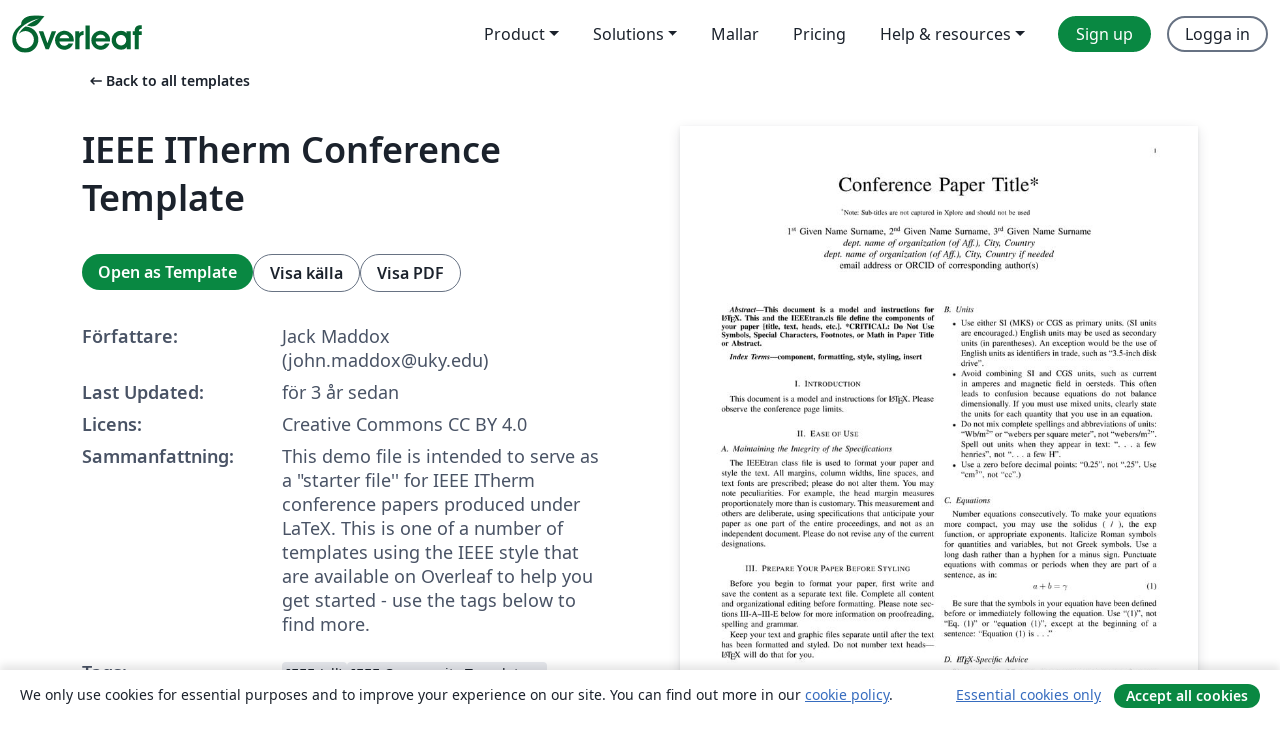

--- FILE ---
content_type: text/html; charset=utf-8
request_url: https://sv.overleaf.com/latex/templates/ieee-itherm-conference-template/gkpydmzcqfcs
body_size: 18192
content:
<!DOCTYPE html><html lang="sv"><head><title translate="no">IEEE ITherm Conference Template - Overleaf, Online-LaTeX-editor</title><meta name="twitter:title" content="IEEE ITherm Conference Template"><meta name="og:title" content="IEEE ITherm Conference Template"><meta name="description" content="This demo file is intended to serve as a &amp;quot;starter file&amp;#39;&amp;#39; for IEEE ITherm conference papers produced under LaTeX.

This is one of a number of templates using ..."><meta itemprop="description" content="This demo file is intended to serve as a &amp;quot;starter file&amp;#39;&amp;#39; for IEEE ITherm conference papers produced under LaTeX.

This is one of a number of templates using ..."><meta itemprop="image" content="https://writelatex.s3.amazonaws.com/published_ver/26149.jpeg?X-Amz-Expires=14400&amp;X-Amz-Date=20260116T023754Z&amp;X-Amz-Algorithm=AWS4-HMAC-SHA256&amp;X-Amz-Credential=AKIAWJBOALPNFPV7PVH5/20260116/us-east-1/s3/aws4_request&amp;X-Amz-SignedHeaders=host&amp;X-Amz-Signature=62ed1cef00d97684715a05b0f5aa8af0154e07cdbac8ba7669fa4cac5f1d2929"><meta name="image" content="https://writelatex.s3.amazonaws.com/published_ver/26149.jpeg?X-Amz-Expires=14400&amp;X-Amz-Date=20260116T023754Z&amp;X-Amz-Algorithm=AWS4-HMAC-SHA256&amp;X-Amz-Credential=AKIAWJBOALPNFPV7PVH5/20260116/us-east-1/s3/aws4_request&amp;X-Amz-SignedHeaders=host&amp;X-Amz-Signature=62ed1cef00d97684715a05b0f5aa8af0154e07cdbac8ba7669fa4cac5f1d2929"><meta itemprop="name" content="Overleaf, the Online LaTeX Editor"><meta name="twitter:card" content="summary"><meta name="twitter:site" content="@overleaf"><meta name="twitter:description" content="En online-LaTeX-editor som är enkel att använda. Samarbeta i realtid, utan installation, med versionshantering, hundratals LaTeX-mallar, med mera."><meta name="twitter:image" content="https://cdn.overleaf.com/img/ol-brand/overleaf_og_logo.png"><meta property="fb:app_id" content="400474170024644"><meta property="og:description" content="En online-LaTeX-editor som är enkel att använda. Samarbeta i realtid, utan installation, med versionshantering, hundratals LaTeX-mallar, med mera."><meta property="og:image" content="https://cdn.overleaf.com/img/ol-brand/overleaf_og_logo.png"><meta property="og:type" content="website"><meta name="viewport" content="width=device-width, initial-scale=1.0, user-scalable=yes"><link rel="icon" sizes="32x32" href="https://cdn.overleaf.com/favicon-32x32.png"><link rel="icon" sizes="16x16" href="https://cdn.overleaf.com/favicon-16x16.png"><link rel="icon" href="https://cdn.overleaf.com/favicon.svg" type="image/svg+xml"><link rel="apple-touch-icon" href="https://cdn.overleaf.com/apple-touch-icon.png"><link rel="mask-icon" href="https://cdn.overleaf.com/mask-favicon.svg" color="#046530"><link rel="canonical" href="https://sv.overleaf.com/latex/templates/ieee-itherm-conference-template/gkpydmzcqfcs"><link rel="manifest" href="https://cdn.overleaf.com/web.sitemanifest"><link rel="stylesheet" href="https://cdn.overleaf.com/stylesheets/main-style-1e1240906c4514317abe.css" id="main-stylesheet"><link rel="alternate" href="https://www.overleaf.com/latex/templates/ieee-itherm-conference-template/gkpydmzcqfcs" hreflang="en"><link rel="alternate" href="https://cs.overleaf.com/latex/templates/ieee-itherm-conference-template/gkpydmzcqfcs" hreflang="cs"><link rel="alternate" href="https://es.overleaf.com/latex/templates/ieee-itherm-conference-template/gkpydmzcqfcs" hreflang="es"><link rel="alternate" href="https://pt.overleaf.com/latex/templates/ieee-itherm-conference-template/gkpydmzcqfcs" hreflang="pt"><link rel="alternate" href="https://fr.overleaf.com/latex/templates/ieee-itherm-conference-template/gkpydmzcqfcs" hreflang="fr"><link rel="alternate" href="https://de.overleaf.com/latex/templates/ieee-itherm-conference-template/gkpydmzcqfcs" hreflang="de"><link rel="alternate" href="https://sv.overleaf.com/latex/templates/ieee-itherm-conference-template/gkpydmzcqfcs" hreflang="sv"><link rel="alternate" href="https://tr.overleaf.com/latex/templates/ieee-itherm-conference-template/gkpydmzcqfcs" hreflang="tr"><link rel="alternate" href="https://it.overleaf.com/latex/templates/ieee-itherm-conference-template/gkpydmzcqfcs" hreflang="it"><link rel="alternate" href="https://cn.overleaf.com/latex/templates/ieee-itherm-conference-template/gkpydmzcqfcs" hreflang="zh-CN"><link rel="alternate" href="https://no.overleaf.com/latex/templates/ieee-itherm-conference-template/gkpydmzcqfcs" hreflang="no"><link rel="alternate" href="https://ru.overleaf.com/latex/templates/ieee-itherm-conference-template/gkpydmzcqfcs" hreflang="ru"><link rel="alternate" href="https://da.overleaf.com/latex/templates/ieee-itherm-conference-template/gkpydmzcqfcs" hreflang="da"><link rel="alternate" href="https://ko.overleaf.com/latex/templates/ieee-itherm-conference-template/gkpydmzcqfcs" hreflang="ko"><link rel="alternate" href="https://ja.overleaf.com/latex/templates/ieee-itherm-conference-template/gkpydmzcqfcs" hreflang="ja"><link rel="preload" href="https://cdn.overleaf.com/js/sv-json-fb646902ed2ff8b9cba7.js" as="script" nonce="IiA3v6j8T7RilYPdyrvmPA=="><script type="text/javascript" nonce="IiA3v6j8T7RilYPdyrvmPA==" id="ga-loader" data-ga-token="UA-112092690-1" data-ga-token-v4="G-RV4YBCCCWJ" data-cookie-domain=".overleaf.com" data-session-analytics-id="b10e0c36-15b9-4177-9fce-d9679098d9f3">var gaSettings = document.querySelector('#ga-loader').dataset;
var gaid = gaSettings.gaTokenV4;
var gaToken = gaSettings.gaToken;
var cookieDomain = gaSettings.cookieDomain;
var sessionAnalyticsId = gaSettings.sessionAnalyticsId;
if(gaid) {
    var additionalGaConfig = sessionAnalyticsId ? { 'user_id': sessionAnalyticsId } : {};
    window.dataLayer = window.dataLayer || [];
    function gtag(){
        dataLayer.push(arguments);
    }
    gtag('js', new Date());
    gtag('config', gaid, { 'anonymize_ip': true, ...additionalGaConfig });
}
if (gaToken) {
    window.ga = window.ga || function () {
        (window.ga.q = window.ga.q || []).push(arguments);
    }, window.ga.l = 1 * new Date();
}
var loadGA = window.olLoadGA = function() {
    if (gaid) {
        var s = document.createElement('script');
        s.setAttribute('async', 'async');
        s.setAttribute('src', 'https://www.googletagmanager.com/gtag/js?id=' + gaid);
        document.querySelector('head').append(s);
    } 
    if (gaToken) {
        (function(i,s,o,g,r,a,m){i['GoogleAnalyticsObject']=r;i[r]=i[r]||function(){
        (i[r].q=i[r].q||[]).push(arguments)},i[r].l=1*new Date();a=s.createElement(o),
        m=s.getElementsByTagName(o)[0];a.async=1;a.src=g;m.parentNode.insertBefore(a,m)
        })(window,document,'script','//www.google-analytics.com/analytics.js','ga');
        ga('create', gaToken, cookieDomain.replace(/^\./, ""));
        ga('set', 'anonymizeIp', true);
        if (sessionAnalyticsId) {
            ga('set', 'userId', sessionAnalyticsId);
        }
        ga('send', 'pageview');
    }
};
// Check if consent given (features/cookie-banner)
var oaCookie = document.cookie.split('; ').find(function(cookie) {
    return cookie.startsWith('oa=');
});
if(oaCookie) {
    var oaCookieValue = oaCookie.split('=')[1];
    if(oaCookieValue === '1') {
        loadGA();
    }
}
</script><meta name="ol-csrfToken" content="TLXlqxZv-BAZZnynhvwNEa8-IV_Dj06ZibVg"><meta name="ol-baseAssetPath" content="https://cdn.overleaf.com/"><meta name="ol-mathJaxPath" content="/js/libs/mathjax-3.2.2/es5/tex-svg-full.js"><meta name="ol-dictionariesRoot" content="/js/dictionaries/0.0.3/"><meta name="ol-usersEmail" content=""><meta name="ol-ab" data-type="json" content="{}"><meta name="ol-user_id"><meta name="ol-i18n" data-type="json" content="{&quot;currentLangCode&quot;:&quot;sv&quot;}"><meta name="ol-ExposedSettings" data-type="json" content="{&quot;isOverleaf&quot;:true,&quot;appName&quot;:&quot;Overleaf&quot;,&quot;adminEmail&quot;:&quot;support@overleaf.com&quot;,&quot;dropboxAppName&quot;:&quot;Overleaf&quot;,&quot;ieeeBrandId&quot;:15,&quot;hasAffiliationsFeature&quot;:true,&quot;hasSamlFeature&quot;:true,&quot;samlInitPath&quot;:&quot;/saml/ukamf/init&quot;,&quot;hasLinkUrlFeature&quot;:true,&quot;hasLinkedProjectFileFeature&quot;:true,&quot;hasLinkedProjectOutputFileFeature&quot;:true,&quot;siteUrl&quot;:&quot;https://www.overleaf.com&quot;,&quot;emailConfirmationDisabled&quot;:false,&quot;maxEntitiesPerProject&quot;:2000,&quot;maxUploadSize&quot;:52428800,&quot;projectUploadTimeout&quot;:120000,&quot;recaptchaSiteKey&quot;:&quot;6LebiTwUAAAAAMuPyjA4pDA4jxPxPe2K9_ndL74Q&quot;,&quot;recaptchaDisabled&quot;:{&quot;invite&quot;:true,&quot;login&quot;:false,&quot;passwordReset&quot;:false,&quot;register&quot;:false,&quot;addEmail&quot;:false},&quot;textExtensions&quot;:[&quot;tex&quot;,&quot;latex&quot;,&quot;sty&quot;,&quot;cls&quot;,&quot;bst&quot;,&quot;bib&quot;,&quot;bibtex&quot;,&quot;txt&quot;,&quot;tikz&quot;,&quot;mtx&quot;,&quot;rtex&quot;,&quot;md&quot;,&quot;asy&quot;,&quot;lbx&quot;,&quot;bbx&quot;,&quot;cbx&quot;,&quot;m&quot;,&quot;lco&quot;,&quot;dtx&quot;,&quot;ins&quot;,&quot;ist&quot;,&quot;def&quot;,&quot;clo&quot;,&quot;ldf&quot;,&quot;rmd&quot;,&quot;lua&quot;,&quot;gv&quot;,&quot;mf&quot;,&quot;yml&quot;,&quot;yaml&quot;,&quot;lhs&quot;,&quot;mk&quot;,&quot;xmpdata&quot;,&quot;cfg&quot;,&quot;rnw&quot;,&quot;ltx&quot;,&quot;inc&quot;],&quot;editableFilenames&quot;:[&quot;latexmkrc&quot;,&quot;.latexmkrc&quot;,&quot;makefile&quot;,&quot;gnumakefile&quot;],&quot;validRootDocExtensions&quot;:[&quot;tex&quot;,&quot;Rtex&quot;,&quot;ltx&quot;,&quot;Rnw&quot;],&quot;fileIgnorePattern&quot;:&quot;**/{{__MACOSX,.git,.texpadtmp,.R}{,/**},.!(latexmkrc),*.{dvi,aux,log,toc,out,pdfsync,synctex,synctex(busy),fdb_latexmk,fls,nlo,ind,glo,gls,glg,bbl,blg,doc,docx,gz,swp}}&quot;,&quot;sentryAllowedOriginRegex&quot;:&quot;^(https://[a-z]+\\\\.overleaf.com|https://cdn.overleaf.com|https://compiles.overleafusercontent.com)/&quot;,&quot;sentryDsn&quot;:&quot;https://4f0989f11cb54142a5c3d98b421b930a@app.getsentry.com/34706&quot;,&quot;sentryEnvironment&quot;:&quot;production&quot;,&quot;sentryRelease&quot;:&quot;591c34f8f153ec6e4cecc6336360c527863b7693&quot;,&quot;hotjarId&quot;:&quot;5148484&quot;,&quot;hotjarVersion&quot;:&quot;6&quot;,&quot;enableSubscriptions&quot;:true,&quot;gaToken&quot;:&quot;UA-112092690-1&quot;,&quot;gaTokenV4&quot;:&quot;G-RV4YBCCCWJ&quot;,&quot;propensityId&quot;:&quot;propensity-001384&quot;,&quot;cookieDomain&quot;:&quot;.overleaf.com&quot;,&quot;templateLinks&quot;:[{&quot;name&quot;:&quot;Journal articles&quot;,&quot;url&quot;:&quot;/gallery/tagged/academic-journal&quot;,&quot;trackingKey&quot;:&quot;academic-journal&quot;},{&quot;name&quot;:&quot;Books&quot;,&quot;url&quot;:&quot;/gallery/tagged/book&quot;,&quot;trackingKey&quot;:&quot;book&quot;},{&quot;name&quot;:&quot;Formal letters&quot;,&quot;url&quot;:&quot;/gallery/tagged/formal-letter&quot;,&quot;trackingKey&quot;:&quot;formal-letter&quot;},{&quot;name&quot;:&quot;Assignments&quot;,&quot;url&quot;:&quot;/gallery/tagged/homework&quot;,&quot;trackingKey&quot;:&quot;homework-assignment&quot;},{&quot;name&quot;:&quot;Posters&quot;,&quot;url&quot;:&quot;/gallery/tagged/poster&quot;,&quot;trackingKey&quot;:&quot;poster&quot;},{&quot;name&quot;:&quot;Presentations&quot;,&quot;url&quot;:&quot;/gallery/tagged/presentation&quot;,&quot;trackingKey&quot;:&quot;presentation&quot;},{&quot;name&quot;:&quot;Reports&quot;,&quot;url&quot;:&quot;/gallery/tagged/report&quot;,&quot;trackingKey&quot;:&quot;lab-report&quot;},{&quot;name&quot;:&quot;CVs and résumés&quot;,&quot;url&quot;:&quot;/gallery/tagged/cv&quot;,&quot;trackingKey&quot;:&quot;cv&quot;},{&quot;name&quot;:&quot;Theses&quot;,&quot;url&quot;:&quot;/gallery/tagged/thesis&quot;,&quot;trackingKey&quot;:&quot;thesis&quot;},{&quot;name&quot;:&quot;view_all&quot;,&quot;url&quot;:&quot;/latex/templates&quot;,&quot;trackingKey&quot;:&quot;view-all&quot;}],&quot;labsEnabled&quot;:true,&quot;wikiEnabled&quot;:true,&quot;templatesEnabled&quot;:true,&quot;cioWriteKey&quot;:&quot;2530db5896ec00db632a&quot;,&quot;cioSiteId&quot;:&quot;6420c27bb72163938e7d&quot;,&quot;linkedInInsightsPartnerId&quot;:&quot;7472905&quot;}"><meta name="ol-splitTestVariants" data-type="json" content="{&quot;hotjar-marketing&quot;:&quot;default&quot;}"><meta name="ol-splitTestInfo" data-type="json" content="{&quot;hotjar-marketing&quot;:{&quot;phase&quot;:&quot;release&quot;,&quot;badgeInfo&quot;:{&quot;tooltipText&quot;:&quot;&quot;,&quot;url&quot;:&quot;&quot;}}}"><meta name="ol-algolia" data-type="json" content="{&quot;appId&quot;:&quot;SK53GL4JLY&quot;,&quot;apiKey&quot;:&quot;9ac63d917afab223adbd2cd09ad0eb17&quot;,&quot;indexes&quot;:{&quot;wiki&quot;:&quot;learn-wiki&quot;,&quot;gallery&quot;:&quot;gallery-production&quot;}}"><meta name="ol-isManagedAccount" data-type="boolean"><meta name="ol-shouldLoadHotjar" data-type="boolean"></head><body class="website-redesign" data-theme="default"><a class="skip-to-content" href="#main-content">Skip to content</a><nav class="navbar navbar-default navbar-main navbar-expand-lg website-redesign-navbar" aria-label="Primary"><div class="container-fluid navbar-container"><div class="navbar-header"><a class="navbar-brand" href="/" aria-label="Overleaf"><div class="navbar-logo"></div></a></div><button class="navbar-toggler collapsed" id="navbar-toggle-btn" type="button" data-bs-toggle="collapse" data-bs-target="#navbar-main-collapse" aria-controls="navbar-main-collapse" aria-expanded="false" aria-label="Toggle Navigation"><span class="material-symbols" aria-hidden="true" translate="no">menu</span></button><div class="navbar-collapse collapse" id="navbar-main-collapse"><ul class="nav navbar-nav navbar-right ms-auto" role="menubar"><!-- loop over header_extras--><li class="dropdown subdued" role="none"><button class="dropdown-toggle" aria-haspopup="true" aria-expanded="false" data-bs-toggle="dropdown" role="menuitem" event-tracking="menu-expand" event-tracking-mb="true" event-tracking-trigger="click" event-segmentation="{&quot;item&quot;:&quot;product&quot;,&quot;location&quot;:&quot;top-menu&quot;}">Product</button><ul class="dropdown-menu dropdown-menu-end" role="menu"><li role="none"><a class="dropdown-item" role="menuitem" href="/about/features-overview" event-tracking="menu-click" event-tracking-mb="true" event-tracking-trigger="click" event-segmentation='{"item":"premium-features","location":"top-menu"}'>Funktioner</a></li><li role="none"><a class="dropdown-item" role="menuitem" href="/about/ai-features" event-tracking="menu-click" event-tracking-mb="true" event-tracking-trigger="click" event-segmentation='{"item":"ai-features","location":"top-menu"}'>AI</a></li></ul></li><li class="dropdown subdued" role="none"><button class="dropdown-toggle" aria-haspopup="true" aria-expanded="false" data-bs-toggle="dropdown" role="menuitem" event-tracking="menu-expand" event-tracking-mb="true" event-tracking-trigger="click" event-segmentation="{&quot;item&quot;:&quot;solutions&quot;,&quot;location&quot;:&quot;top-menu&quot;}">Solutions</button><ul class="dropdown-menu dropdown-menu-end" role="menu"><li role="none"><a class="dropdown-item" role="menuitem" href="/for/enterprises" event-tracking="menu-click" event-tracking-mb="true" event-tracking-trigger="click" event-segmentation='{"item":"enterprises","location":"top-menu"}'>For business</a></li><li role="none"><a class="dropdown-item" role="menuitem" href="/for/universities" event-tracking="menu-click" event-tracking-mb="true" event-tracking-trigger="click" event-segmentation='{"item":"universities","location":"top-menu"}'>For universities</a></li><li role="none"><a class="dropdown-item" role="menuitem" href="/for/government" event-tracking="menu-click" event-tracking-mb="true" event-tracking-trigger="click" event-segmentation='{"item":"government","location":"top-menu"}'>For government</a></li><li role="none"><a class="dropdown-item" role="menuitem" href="/for/publishers" event-tracking="menu-click" event-tracking-mb="true" event-tracking-trigger="click" event-segmentation='{"item":"publishers","location":"top-menu"}'>For publishers</a></li><li role="none"><a class="dropdown-item" role="menuitem" href="/about/customer-stories" event-tracking="menu-click" event-tracking-mb="true" event-tracking-trigger="click" event-segmentation='{"item":"customer-stories","location":"top-menu"}'>Customer stories</a></li></ul></li><li class="subdued" role="none"><a class="nav-link subdued" role="menuitem" href="/latex/templates" event-tracking="menu-click" event-tracking-mb="true" event-tracking-trigger="click" event-segmentation='{"item":"templates","location":"top-menu"}'>Mallar</a></li><li class="subdued" role="none"><a class="nav-link subdued" role="menuitem" href="/user/subscription/plans" event-tracking="menu-click" event-tracking-mb="true" event-tracking-trigger="click" event-segmentation='{"item":"pricing","location":"top-menu"}'>Pricing</a></li><li class="dropdown subdued nav-item-help" role="none"><button class="dropdown-toggle" aria-haspopup="true" aria-expanded="false" data-bs-toggle="dropdown" role="menuitem" event-tracking="menu-expand" event-tracking-mb="true" event-tracking-trigger="click" event-segmentation="{&quot;item&quot;:&quot;help-and-resources&quot;,&quot;location&quot;:&quot;top-menu&quot;}">Help & resources</button><ul class="dropdown-menu dropdown-menu-end" role="menu"><li role="none"><a class="dropdown-item" role="menuitem" href="/learn" event-tracking="menu-click" event-tracking-mb="true" event-tracking-trigger="click" event-segmentation='{"item":"learn","location":"top-menu"}'>Dokumentation</a></li><li role="none"><a class="dropdown-item" role="menuitem" href="/for/community/resources" event-tracking="menu-click" event-tracking-mb="true" event-tracking-trigger="click" event-segmentation='{"item":"help-guides","location":"top-menu"}'>Help guides</a></li><li role="none"><a class="dropdown-item" role="menuitem" href="/about/why-latex" event-tracking="menu-click" event-tracking-mb="true" event-tracking-trigger="click" event-segmentation='{"item":"why-latex","location":"top-menu"}'>Why LaTeX?</a></li><li role="none"><a class="dropdown-item" role="menuitem" href="/blog" event-tracking="menu-click" event-tracking-mb="true" event-tracking-trigger="click" event-segmentation='{"item":"blog","location":"top-menu"}'>Blogg</a></li><li role="none"><a class="dropdown-item" role="menuitem" data-ol-open-contact-form-modal="contact-us" data-bs-target="#contactUsModal" href data-bs-toggle="modal" event-tracking="menu-click" event-tracking-mb="true" event-tracking-trigger="click" event-segmentation='{"item":"contact","location":"top-menu"}'><span>Kontakta oss</span></a></li></ul></li><!-- logged out--><!-- register link--><li class="primary" role="none"><a class="nav-link" role="menuitem" href="/register" event-tracking="menu-click" event-tracking-action="clicked" event-tracking-trigger="click" event-tracking-mb="true" event-segmentation='{"page":"/latex/templates/ieee-itherm-conference-template/gkpydmzcqfcs","item":"register","location":"top-menu"}'>Sign up</a></li><!-- login link--><li role="none"><a class="nav-link" role="menuitem" href="/login" event-tracking="menu-click" event-tracking-action="clicked" event-tracking-trigger="click" event-tracking-mb="true" event-segmentation='{"page":"/latex/templates/ieee-itherm-conference-template/gkpydmzcqfcs","item":"login","location":"top-menu"}'>Logga in</a></li><!-- projects link and account menu--></ul></div></div></nav><main class="gallery content content-page" id="main-content"><div class="container"><div class="row previous-page-link-container"><div class="col-lg-6"><a class="previous-page-link" href="/latex/templates"><span class="material-symbols material-symbols-rounded" aria-hidden="true" translate="no">arrow_left_alt</span>Back to all templates</a></div></div><div class="row"><div class="col-md-6 template-item-left-section"><div class="row"><div class="col-md-12"><div class="gallery-item-title"><h1 class="h2">IEEE ITherm Conference Template</h1></div></div></div><div class="row cta-links-container"><div class="col-md-12 cta-links"><a class="btn btn-primary cta-link" href="/project/new/template/26149?id=111694889&amp;latexEngine=pdflatex&amp;mainFile=main.tex&amp;templateName=IEEE+ITherm+Conference+Template&amp;texImage=texlive-full%3A2025.1" event-tracking-mb="true" event-tracking="gallery-open-template" event-tracking-trigger="click">Open as Template</a><button class="btn btn-secondary cta-link" data-bs-toggle="modal" data-bs-target="#modalViewSource" event-tracking-mb="true" event-tracking="gallery-view-source" event-tracking-trigger="click">Visa källa</button><a class="btn btn-secondary cta-link" href="/latex/templates/ieee-itherm-conference-template/gkpydmzcqfcs.pdf" target="_blank" event-tracking-mb="true" event-tracking="gallery-download-pdf" event-tracking-trigger="click">Visa PDF</a></div></div><div class="template-details-container"><div class="template-detail"><div><b>Författare:</b></div><div>Jack Maddox (john.maddox@uky.edu)</div></div><div class="template-detail"><div><b>Last Updated:</b></div><div><span data-bs-toggle="tooltip" data-bs-placement="bottom" data-timestamp-for-title="1665432493">för 3 år sedan</span></div></div><div class="template-detail"><div><b>Licens:</b></div><div>Creative Commons CC BY 4.0</div></div><div class="template-detail"><div><b>Sammanfattning:</b></div><div class="gallery-abstract" data-ol-mathjax>This demo file is intended to serve as a "starter file'' for IEEE ITherm conference papers produced under LaTeX.

This is one of a number of templates using the IEEE style that are available on Overleaf to help you get started - use the tags below to find more.</div></div><div class="template-detail tags"><div><b>Tags:</b></div><div><div class="badge-link-list"><a class="badge-link badge-link-light" href="/gallery/tagged/ieee"><span class="badge text-dark bg-light"><span class="badge-content" data-badge-tooltip data-bs-placement="bottom" data-bs-title="IEEE (all)">IEEE (all)</span></span></a><a class="badge-link badge-link-light" href="/gallery/tagged/ieee-community"><span class="badge text-dark bg-light"><span class="badge-content" data-badge-tooltip data-bs-placement="bottom" data-bs-title="IEEE Community Templates and Examples">IEEE Community Templates and Examples</span></span></a></div></div></div></div></div><div class="col-md-6 template-item-right-section"><div class="entry"><div class="row"><div class="col-md-12"><div class="gallery-large-pdf-preview"><img src="https://writelatex.s3.amazonaws.com/published_ver/26149.jpeg?X-Amz-Expires=14400&amp;X-Amz-Date=20260116T023754Z&amp;X-Amz-Algorithm=AWS4-HMAC-SHA256&amp;X-Amz-Credential=AKIAWJBOALPNFPV7PVH5/20260116/us-east-1/s3/aws4_request&amp;X-Amz-SignedHeaders=host&amp;X-Amz-Signature=62ed1cef00d97684715a05b0f5aa8af0154e07cdbac8ba7669fa4cac5f1d2929" alt="IEEE ITherm Conference Template"></div></div></div></div></div></div><div class="row section-row"><div class="col-md-12"><div class="begin-now-card"><div class="card card-pattern"><div class="card-body"><p class="dm-mono"><span class="font-size-display-xs"><span class="text-purple-bright">\begin</span><wbr><span class="text-green-bright">{</span><span>now</span><span class="text-green-bright">}</span></span></p><p>Discover why over 20 million people worldwide trust Overleaf with their work.</p><p class="card-links"><a class="btn btn-primary card-link" href="/register">Sign up for free</a><a class="btn card-link btn-secondary" href="/user/subscription/plans">Explore all plans</a></p></div></div></div></div></div></div></main><div class="modal fade" id="modalViewSource" tabindex="-1" role="dialog" aria-labelledby="modalViewSourceTitle" aria-hidden="true"><div class="modal-dialog" role="document"><div class="modal-content"><div class="modal-header"><h3 class="modal-title" id="modalViewSourceTitle">Källfiler</h3><button class="btn-close" type="button" data-bs-dismiss="modal" aria-label="Close"></button></div><div class="modal-body"><pre><code>\documentclass[journal]{IEEEtran} % use the `journal` option for ITherm conference style
\IEEEoverridecommandlockouts
% The preceding line is only needed to identify funding in the first footnote. If that is unneeded, please comment it out.
\usepackage{cite}
\usepackage{amsmath,amssymb,amsfonts}
\usepackage{algorithmic}
\usepackage{graphicx}
\usepackage{textcomp}
\usepackage{xcolor}
\def\BibTeX{{\rm B\kern-.05em{\sc i\kern-.025em b}\kern-.08em
    T\kern-.1667em\lower.7ex\hbox{E}\kern-.125emX}}
\begin{document}

\title{Conference Paper Title*\\
% delete or comment-out the following line before submission
{\footnotesize \textsuperscript{*}Note: Sub-titles are not captured in Xplore and should not be used}
\thanks{Identify applicable funding agency here. If none, delete this.}
}

\author{%%%% author names
    \IEEEauthorblockN{1\textsuperscript{st} Given Name Surname}% first author
    , \IEEEauthorblockN{2\textsuperscript{nd} Given Name Surname}% delete this line if not needed
    , \IEEEauthorblockN{3\textsuperscript{rd} Given Name Surname}% delete this line if not needed
    % duplicate the line above as many times as needed to list all authors
    \\%%%% author affiliations
    \IEEEauthorblockA{\textit{dept. name of organization (of Aff.), City, Country}}\\% first affiliation
    \IEEEauthorblockA{\textit{dept. name of organization (of Aff.), City, Country if needed}}\\% delete this line if not needed
    % duplicate the line above as many times as needed to list all affiliations
    %%%% corresponding author contact details
    \IEEEauthorblockA{email address or ORCID of corresponding author(s)}
}

\maketitle

\begin{abstract}
    This document is a model and instructions for \LaTeX.
    This and the IEEEtran.cls file define the components of your paper [title, text, heads, etc.]. *CRITICAL: Do Not Use Symbols, Special Characters, Footnotes,
    or Math in Paper Title or Abstract.
\end{abstract}

\begin{IEEEkeywords}
    component, formatting, style, styling, insert
\end{IEEEkeywords}

\section{Introduction}
This document is a model and instructions for \LaTeX.
Please observe the conference page limits.

\section{Ease of Use}

\subsection{Maintaining the Integrity of the Specifications}

The IEEEtran class file is used to format your paper and style the text. All margins,
column widths, line spaces, and text fonts are prescribed; please do not
alter them. You may note peculiarities. For example, the head margin
measures proportionately more than is customary. This measurement
and others are deliberate, using specifications that anticipate your paper
as one part of the entire proceedings, and not as an independent document.
Please do not revise any of the current designations.

\section{Prepare Your Paper Before Styling}
Before you begin to format your paper, first write and save the content as a
separate text file. Complete all content and organizational editing before
formatting. Please note sections \ref{AA}--\ref{SCM} below for more information on
proofreading, spelling and grammar.

Keep your text and graphic files separate until after the text has been
formatted and styled. Do not number text heads---{\LaTeX} will do that
for you.

\subsection{Abbreviations and Acronyms}\label{AA}
Define abbreviations and acronyms the first time they are used in the text,
even after they have been defined in the abstract. Abbreviations such as
IEEE, SI, MKS, CGS, ac, dc, and rms do not have to be defined. Do not use
abbreviations in the title or heads unless they are unavoidable.

\subsection{Units}
\begin{itemize}
    \item Use either SI (MKS) or CGS as primary units. (SI units are encouraged.) English units may be used as secondary units (in parentheses). An exception would be the use of English units as identifiers in trade, such as ``3.5-inch disk drive''.
    \item Avoid combining SI and CGS units, such as current in amperes and magnetic field in oersteds. This often leads to confusion because equations do not balance dimensionally. If you must use mixed units, clearly state the units for each quantity that you use in an equation.
    \item Do not mix complete spellings and abbreviations of units: ``Wb/m\textsuperscript{2}'' or ``webers per square meter'', not ``webers/m\textsuperscript{2}''. Spell out units when they appear in text: ``. . . a few henries'', not ``. . . a few H''.
    \item Use a zero before decimal points: ``0.25'', not ``.25''. Use ``cm\textsuperscript{3}'', not ``cc''.)
\end{itemize}

\subsection{Equations}
Number equations consecutively. To make your
equations more compact, you may use the solidus (~/~), the exp function, or
appropriate exponents. Italicize Roman symbols for quantities and variables,
but not Greek symbols. Use a long dash rather than a hyphen for a minus
sign. Punctuate equations with commas or periods when they are part of a
sentence, as in:
\begin{equation}
    a+b=\gamma\label{eq}
\end{equation}

Be sure that the
symbols in your equation have been defined before or immediately following
the equation. Use ``\eqref{eq}'', not ``Eq.~\eqref{eq}'' or ``equation \eqref{eq}'', except at
the beginning of a sentence: ``Equation \eqref{eq} is . . .''

\subsection{\LaTeX-Specific Advice}

Please use ``soft'' (e.g., \verb|\eqref{Eq}|) cross references instead
of ``hard'' references (e.g., \verb|(1)|). That will make it possible
to combine sections, add equations, or change the order of figures or
citations without having to go through the file line by line.

Please don't use the \verb|{eqnarray}| equation environment. Use
\verb|{align}| or \verb|{IEEEeqnarray}| instead. The \verb|{eqnarray}|
environment leaves unsightly spaces around relation symbols.

Please note that the \verb|{subequations}| environment in {\LaTeX}
will increment the main equation counter even when there are no
equation numbers displayed. If you forget that, you might write an
article in which the equation numbers skip from (17) to (20), causing
the copy editors to wonder if you've discovered a new method of
counting.

    {\BibTeX} does not work by magic. It doesn't get the bibliographic
data from thin air but from .bib files. If you use {\BibTeX} to produce a
bibliography you must send the .bib files.

    {\LaTeX} can't read your mind. If you assign the same label to a
subsubsection and a table, you might find that Table I has been cross
referenced as Table IV-B3.

{\LaTeX} does not have precognitive abilities. If you put a
\verb|\label| command before the command that updates the counter it's
supposed to be using, the label will pick up the last counter to be
cross referenced instead. In particular, a \verb|\label| command
should not go before the caption of a figure or a table.

Do not use \verb|\nonumber| inside the \verb|{array}| environment. It
will not stop equation numbers inside \verb|{array}| (there won't be
any anyway) and it might stop a wanted equation number in the
surrounding equation.

\subsection{Some Common Mistakes}\label{SCM}
\begin{itemize}
    \item The word ``data'' is plural, not singular.
    \item The subscript for the permeability of vacuum $\mu_{0}$, and other common scientific constants, is zero with subscript formatting, not a lowercase letter ``o''.
    \item In American English, commas, semicolons, periods, question and exclamation marks are located within quotation marks only when a complete thought or name is cited, such as a title or full quotation. When quotation marks are used, instead of a bold or italic typeface, to highlight a word or phrase, punctuation should appear outside of the quotation marks. A parenthetical phrase or statement at the end of a sentence is punctuated outside of the closing parenthesis (like this). (A parenthetical sentence is punctuated within the parentheses.)
    \item A graph within a graph is an ``inset'', not an ``insert''. The word alternatively is preferred to the word ``alternately'' (unless you really mean something that alternates).
    \item Do not use the word ``essentially'' to mean ``approximately'' or ``effectively''.
    \item In your paper title, if the words ``that uses'' can accurately replace the word ``using'', capitalize the ``u''; if not, keep using lower-cased.
    \item Be aware of the different meanings of the homophones ``affect'' and ``effect'', ``complement'' and ``compliment'', ``discreet'' and ``discrete'', ``principal'' and ``principle''.
    \item Do not confuse ``imply'' and ``infer''.
    \item The prefix ``non'' is not a word; it should be joined to the word it modifies, usually without a hyphen.
    \item There is no period after the ``et'' in the Latin abbreviation ``et al.''.
    \item The abbreviation ``i.e.'' means ``that is'', and the abbreviation ``e.g.'' means ``for example''.
\end{itemize}
An excellent style manual for science writers is \cite{b7}.

\subsection{Authors and Affiliations}
\textbf{The class file is designed for, but not limited to, six authors.} A
minimum of one author is required for all conference articles. Author names
should be listed starting from left to right and then moving down to the
next line. This is the author sequence that will be used in future citations
and by indexing services. Names should not be listed in columns nor group by
affiliation. Please keep your affiliations as succinct as possible (for
example, do not differentiate among departments of the same organization).

\subsection{Identify the Headings}
Headings, or heads, are organizational devices that guide the reader through
your paper. There are two types: component heads and text heads.

Component heads identify the different components of your paper and are not
topically subordinate to each other. Examples include Acknowledgments and
References and, for these, the correct style to use is ``Heading 5''. Use
``figure caption'' for your Figure captions, and ``table head'' for your
table title. Run-in heads, such as ``Abstract'', will require you to apply a
style (in this case, italic) in addition to the style provided by the drop
down menu to differentiate the head from the text.

Text heads organize the topics on a relational, hierarchical basis. For
example, the paper title is the primary text head because all subsequent
material relates and elaborates on this one topic. If there are two or more
sub-topics, the next level head (uppercase Roman numerals) should be used
and, conversely, if there are not at least two sub-topics, then no subheads
should be introduced.

\subsection{Figures and Tables}
\paragraph{Positioning Figures and Tables} Place figures and tables at the top and
bottom of columns. Avoid placing them in the middle of columns. Large
figures and tables may span across both columns. Figure captions should be
below the figures; table heads should appear above the tables. Insert
figures and tables after they are cited in the text. Use the abbreviation
``Fig.~\ref{fig}'', even at the beginning of a sentence.

\begin{table}[htbp]
    \caption{Table Type Styles}
    \begin{center}
        \begin{tabular}{|c|c|c|c|}
            \hline
            \textbf{Table} &amp; \multicolumn{3}{|c|}{\textbf{Table Column Head}}                                                         \\
            \cline{2-4}
            \textbf{Head}  &amp; \textbf{\textit{Table column subhead}}           &amp; \textbf{\textit{Subhead}} &amp; \textbf{\textit{Subhead}} \\
            \hline
            copy           &amp; More table copy$^{\mathrm{a}}$                   &amp;                           &amp;                           \\
            \hline
            \multicolumn{4}{l}{$^{\mathrm{a}}$Sample of a Table footnote.}
        \end{tabular}
        \label{tab1}
    \end{center}
\end{table}

\begin{figure}[htbp]
    \centerline{\includegraphics{fig1.png}}
    \caption{Example of a figure caption.}
    \label{fig}
\end{figure}

Figure Labels: Use 8 point Times New Roman for Figure labels. Use words
rather than symbols or abbreviations when writing Figure axis labels to
avoid confusing the reader. As an example, write the quantity
``Magnetization'', or ``Magnetization, M'', not just ``M''. If including
units in the label, present them within parentheses. Do not label axes only
with units. In the example, write ``Magnetization (A/m)'' or ``Magnetization
\{A[m(1)]\}'', not just ``A/m''. Do not label axes with a ratio of
quantities and units. For example, write ``Temperature (K)'', not
``Temperature/K''.

\section*{Acknowledgment}

The preferred spelling of the word ``acknowledgment'' in America is without
an ``e'' after the ``g''. Avoid the stilted expression ``one of us (R. B.
G.) thanks $\ldots$''. Instead, try ``R. B. G. thanks$\ldots$''. Put sponsor
acknowledgments in the unnumbered footnote on the first page.

\section*{References}

Please number citations consecutively within brackets \cite{b1}. The
sentence punctuation follows the bracket \cite{b2}. Refer simply to the reference
number, as in \cite{b3}---do not use ``Ref. \cite{b3}'' or ``reference \cite{b3}'' except at
the beginning of a sentence: ``Reference \cite{b3} was the first $\ldots$''

Number footnotes separately in superscripts. Place the actual footnote at
the bottom of the column in which it was cited. Do not put footnotes in the
abstract or reference list. Use letters for table footnotes.

Unless there are six authors or more give all authors' names; do not use
``et al.''. Papers that have not been published, even if they have been
submitted for publication, should be cited as ``unpublished'' \cite{b4}. Papers
that have been accepted for publication should be cited as ``in press'' \cite{b5}.
Capitalize only the first word in a paper title, except for proper nouns and
element symbols.

For papers published in translation journals, please give the English
citation first, followed by the original foreign-language citation \cite{b6}.

\begin{thebibliography}{00}
    \bibitem{b1} G. Eason, B. Noble, and I. N. Sneddon, ``On certain integrals of Lipschitz-Hankel type involving products of Bessel functions,'' Phil. Trans. Roy. Soc. London, vol. A247, pp. 529--551, April 1955.
    \bibitem{b2} J. Clerk Maxwell, A Treatise on Electricity and Magnetism, 3rd ed., vol. 2. Oxford: Clarendon, 1892, pp.68--73.
    \bibitem{b3} I. S. Jacobs and C. P. Bean, ``Fine particles, thin films and exchange anisotropy,'' in Magnetism, vol. III, G. T. Rado and H. Suhl, Eds. New York: Academic, 1963, pp. 271--350.
    \bibitem{b4} K. Elissa, ``Title of paper if known,'' unpublished.
    \bibitem{b5} R. Nicole, ``Title of paper with only first word capitalized,'' J. Name Stand. Abbrev., in press.
    \bibitem{b6} Y. Yorozu, M. Hirano, K. Oka, and Y. Tagawa, ``Electron spectroscopy studies on magneto-optical media and plastic substrate interface,'' IEEE Transl. J. Magn. Japan, vol. 2, pp. 740--741, August 1987 [Digests 9th Annual Conf. Magnetics Japan, p. 301, 1982].
    \bibitem{b7} M. Young, The Technical Writer's Handbook. Mill Valley, CA: University Science, 1989.
\end{thebibliography}
\vspace{12pt}
\color{red}
IEEE conference templates contain guidance text for composing and formatting conference papers. Please ensure that all template text is removed from your conference paper prior to submission to the conference. Failure to remove the template text from your paper may result in your paper not being published.

\end{document}
</code></pre></div><div class="modal-footer"><button class="btn btn-secondary" type="button" data-bs-dismiss="modal">Stäng</button></div></div></div></div><footer class="fat-footer hidden-print website-redesign-fat-footer"><div class="fat-footer-container"><div class="fat-footer-sections"><div class="footer-section" id="footer-brand"><a class="footer-brand" href="/" aria-label="Overleaf"></a></div><div class="footer-section"><h2 class="footer-section-heading">Om</h2><ul class="list-unstyled"><li><a href="/about">About us</a></li><li><a href="https://digitalscience.pinpointhq.com/">Careers</a></li><li><a href="/blog">Blogg</a></li></ul></div><div class="footer-section"><h2 class="footer-section-heading">Solutions</h2><ul class="list-unstyled"><li><a href="/for/enterprises">For business</a></li><li><a href="/for/universities">For universities</a></li><li><a href="/for/government">For government</a></li><li><a href="/for/publishers">For publishers</a></li><li><a href="/about/customer-stories">Customer stories</a></li></ul></div><div class="footer-section"><h2 class="footer-section-heading">Learn</h2><ul class="list-unstyled"><li><a href="/learn/latex/Learn_LaTeX_in_30_minutes">Learn LaTeX in 30 minutes</a></li><li><a href="/latex/templates">Mallar</a></li><li><a href="/events/webinars">Webinars</a></li><li><a href="/learn/latex/Tutorials">Tutorials</a></li><li><a href="/learn/latex/Inserting_Images">How to insert images</a></li><li><a href="/learn/latex/Tables">How to create tables</a></li></ul></div><div class="footer-section"><h2 class="footer-section-heading">Pricing</h2><ul class="list-unstyled"><li><a href="/user/subscription/plans?itm_referrer=footer-for-indv">For individuals</a></li><li><a href="/user/subscription/plans?plan=group&amp;itm_referrer=footer-for-groups">For groups and organizations</a></li><li><a href="/user/subscription/plans?itm_referrer=footer-for-students#student-annual">For students</a></li></ul></div><div class="footer-section"><h2 class="footer-section-heading">Get involved</h2><ul class="list-unstyled"><li><a href="https://forms.gle/67PSpN1bLnjGCmPQ9">Let us know what you think</a></li></ul></div><div class="footer-section"><h2 class="footer-section-heading">Hjälp</h2><ul class="list-unstyled"><li><a href="/learn">Dokumentation </a></li><li><a href="/contact">Contact us </a></li><li><a href="https://status.overleaf.com/">Website status</a></li></ul></div></div><div class="fat-footer-base"><div class="fat-footer-base-section fat-footer-base-meta"><div class="fat-footer-base-item"><div class="fat-footer-base-copyright">© 2026 Overleaf</div><a href="/legal">Privacy and Terms</a><a href="https://www.digital-science.com/security-certifications/">Compliance</a></div><ul class="fat-footer-base-item list-unstyled fat-footer-base-language"><li class="dropdown dropup subdued language-picker" dropdown><button class="btn btn-link btn-inline-link" id="language-picker-toggle" dropdown-toggle data-ol-lang-selector-tooltip data-bs-toggle="dropdown" aria-haspopup="true" aria-expanded="false" aria-label="Select Språk" tooltip="Språk" title="Språk"><span class="material-symbols" aria-hidden="true" translate="no">translate</span>&nbsp;<span class="language-picker-text">Svenska</span></button><ul class="dropdown-menu dropdown-menu-sm-width" role="menu" aria-labelledby="language-picker-toggle"><li class="dropdown-header">Språk</li><li class="lng-option"><a class="menu-indent dropdown-item" href="https://www.overleaf.com/latex/templates/ieee-itherm-conference-template/gkpydmzcqfcs" role="menuitem" aria-selected="false">English</a></li><li class="lng-option"><a class="menu-indent dropdown-item" href="https://cs.overleaf.com/latex/templates/ieee-itherm-conference-template/gkpydmzcqfcs" role="menuitem" aria-selected="false">Čeština</a></li><li class="lng-option"><a class="menu-indent dropdown-item" href="https://es.overleaf.com/latex/templates/ieee-itherm-conference-template/gkpydmzcqfcs" role="menuitem" aria-selected="false">Español</a></li><li class="lng-option"><a class="menu-indent dropdown-item" href="https://pt.overleaf.com/latex/templates/ieee-itherm-conference-template/gkpydmzcqfcs" role="menuitem" aria-selected="false">Português</a></li><li class="lng-option"><a class="menu-indent dropdown-item" href="https://fr.overleaf.com/latex/templates/ieee-itherm-conference-template/gkpydmzcqfcs" role="menuitem" aria-selected="false">Français</a></li><li class="lng-option"><a class="menu-indent dropdown-item" href="https://de.overleaf.com/latex/templates/ieee-itherm-conference-template/gkpydmzcqfcs" role="menuitem" aria-selected="false">Deutsch</a></li><li class="lng-option"><a class="menu-indent dropdown-item active" href="https://sv.overleaf.com/latex/templates/ieee-itherm-conference-template/gkpydmzcqfcs" role="menuitem" aria-selected="true">Svenska<span class="material-symbols dropdown-item-trailing-icon" aria-hidden="true" translate="no">check</span></a></li><li class="lng-option"><a class="menu-indent dropdown-item" href="https://tr.overleaf.com/latex/templates/ieee-itherm-conference-template/gkpydmzcqfcs" role="menuitem" aria-selected="false">Türkçe</a></li><li class="lng-option"><a class="menu-indent dropdown-item" href="https://it.overleaf.com/latex/templates/ieee-itherm-conference-template/gkpydmzcqfcs" role="menuitem" aria-selected="false">Italiano</a></li><li class="lng-option"><a class="menu-indent dropdown-item" href="https://cn.overleaf.com/latex/templates/ieee-itherm-conference-template/gkpydmzcqfcs" role="menuitem" aria-selected="false">简体中文</a></li><li class="lng-option"><a class="menu-indent dropdown-item" href="https://no.overleaf.com/latex/templates/ieee-itherm-conference-template/gkpydmzcqfcs" role="menuitem" aria-selected="false">Norsk</a></li><li class="lng-option"><a class="menu-indent dropdown-item" href="https://ru.overleaf.com/latex/templates/ieee-itherm-conference-template/gkpydmzcqfcs" role="menuitem" aria-selected="false">Русский</a></li><li class="lng-option"><a class="menu-indent dropdown-item" href="https://da.overleaf.com/latex/templates/ieee-itherm-conference-template/gkpydmzcqfcs" role="menuitem" aria-selected="false">Dansk</a></li><li class="lng-option"><a class="menu-indent dropdown-item" href="https://ko.overleaf.com/latex/templates/ieee-itherm-conference-template/gkpydmzcqfcs" role="menuitem" aria-selected="false">한국어</a></li><li class="lng-option"><a class="menu-indent dropdown-item" href="https://ja.overleaf.com/latex/templates/ieee-itherm-conference-template/gkpydmzcqfcs" role="menuitem" aria-selected="false">日本語</a></li></ul></li></ul></div><div class="fat-footer-base-section fat-footer-base-social"><div class="fat-footer-base-item"><a class="fat-footer-social x-logo" href="https://x.com/overleaf"><svg xmlns="http://www.w3.org/2000/svg" viewBox="0 0 1200 1227" height="25"><path d="M714.163 519.284L1160.89 0H1055.03L667.137 450.887L357.328 0H0L468.492 681.821L0 1226.37H105.866L515.491 750.218L842.672 1226.37H1200L714.137 519.284H714.163ZM569.165 687.828L521.697 619.934L144.011 79.6944H306.615L611.412 515.685L658.88 583.579L1055.08 1150.3H892.476L569.165 687.854V687.828Z"></path></svg><span class="visually-hidden">Overleaf on X</span></a><a class="fat-footer-social facebook-logo" href="https://www.facebook.com/overleaf.editor"><svg xmlns="http://www.w3.org/2000/svg" viewBox="0 0 666.66668 666.66717" height="25"><defs><clipPath id="a" clipPathUnits="userSpaceOnUse"><path d="M0 700h700V0H0Z"></path></clipPath></defs><g clip-path="url(#a)" transform="matrix(1.33333 0 0 -1.33333 -133.333 800)"><path class="background" d="M0 0c0 138.071-111.929 250-250 250S-500 138.071-500 0c0-117.245 80.715-215.622 189.606-242.638v166.242h-51.552V0h51.552v32.919c0 85.092 38.508 124.532 122.048 124.532 15.838 0 43.167-3.105 54.347-6.211V81.986c-5.901.621-16.149.932-28.882.932-40.993 0-56.832-15.528-56.832-55.9V0h81.659l-14.028-76.396h-67.631v-171.773C-95.927-233.218 0-127.818 0 0" fill="#0866ff" transform="translate(600 350)"></path><path class="text" d="m0 0 14.029 76.396H-67.63v27.019c0 40.372 15.838 55.899 56.831 55.899 12.733 0 22.981-.31 28.882-.931v69.253c-11.18 3.106-38.509 6.212-54.347 6.212-83.539 0-122.048-39.441-122.048-124.533V76.396h-51.552V0h51.552v-166.242a250.559 250.559 0 0 1 60.394-7.362c10.254 0 20.358.632 30.288 1.831V0Z" fill="#fff" transform="translate(447.918 273.604)"></path></g></svg><span class="visually-hidden">Overleaf on Facebook</span></a><a class="fat-footer-social linkedin-logo" href="https://www.linkedin.com/company/writelatex-limited"><svg xmlns="http://www.w3.org/2000/svg" viewBox="0 0 72 72" height="25"><g fill="none" fill-rule="evenodd"><path class="background" fill="#0B66C3" d="M8 72h56a8 8 0 0 0 8-8V8a8 8 0 0 0-8-8H8a8 8 0 0 0-8 8v56a8 8 0 0 0 8 8"></path><path class="text" fill="#FFF" d="M62 62H51.316V43.802c0-4.99-1.896-7.777-5.845-7.777-4.296 0-6.54 2.901-6.54 7.777V62H28.632V27.333H38.93v4.67s3.096-5.729 10.453-5.729c7.353 0 12.617 4.49 12.617 13.777zM16.35 22.794c-3.508 0-6.35-2.864-6.35-6.397C10 12.864 12.842 10 16.35 10c3.507 0 6.347 2.864 6.347 6.397 0 3.533-2.84 6.397-6.348 6.397ZM11.032 62h10.736V27.333H11.033V62"></path></g></svg><span class="visually-hidden">Overleaf on LinkedIn</span></a></div></div></div></div></footer><section class="cookie-banner hidden-print hidden" aria-label="Cookie banner"><div class="cookie-banner-content">We only use cookies for essential purposes and to improve your experience on our site. You can find out more in our <a href="/legal#Cookies">cookie policy</a>.</div><div class="cookie-banner-actions"><button class="btn btn-link btn-sm" type="button" data-ol-cookie-banner-set-consent="essential">Essential cookies only</button><button class="btn btn-primary btn-sm" type="button" data-ol-cookie-banner-set-consent="all">Accept all cookies</button></div></section><div class="modal fade" id="contactUsModal" tabindex="-1" aria-labelledby="contactUsModalLabel" data-ol-contact-form-modal="contact-us"><div class="modal-dialog"><form name="contactForm" data-ol-async-form data-ol-contact-form data-ol-contact-form-with-search="true" role="form" aria-label="Kontakta oss" action="/support"><input name="inbox" type="hidden" value="support"><div class="modal-content"><div class="modal-header"><h4 class="modal-title" id="contactUsModalLabel">Kom i kontakt</h4><button class="btn-close" type="button" data-bs-dismiss="modal" aria-label="Stäng"><span aria-hidden="true"></span></button></div><div class="modal-body"><div data-ol-not-sent><div class="modal-form-messages"><div class="form-messages-bottom-margin" data-ol-form-messages-new-style="" role="alert"></div><div class="notification notification-type-error" hidden data-ol-custom-form-message="error_performing_request" role="alert" aria-live="polite"><div class="notification-icon"><span class="material-symbols" aria-hidden="true" translate="no">error</span></div><div class="notification-content text-left">Something went wrong. Please try again..</div></div></div><label class="form-label" for="contact-us-email-168">E-post</label><div class="mb-3"><input class="form-control" name="email" id="contact-us-email-168" required type="email" spellcheck="false" maxlength="255" value="" data-ol-contact-form-email-input></div><div class="form-group"><label class="form-label" for="contact-us-subject-168">Ämne</label><div class="mb-3"><input class="form-control" name="subject" id="contact-us-subject-168" required autocomplete="off" maxlength="255"><div data-ol-search-results-wrapper hidden><ul class="dropdown-menu contact-suggestions-dropdown show" data-ol-search-results aria-role="region" aria-label="Hjälpartiklar som matchar ditt ämne"><li class="dropdown-header">Har du kollat i vår <a href="/learn/kb" target="_blank">kunskapsbank</a>?</li><li><hr class="dropdown-divider"></li><div data-ol-search-results-container></div></ul></div></div></div><label class="form-label" for="contact-us-sub-subject-168">What do you need help with?</label><div class="mb-3"><select class="form-select" name="subSubject" id="contact-us-sub-subject-168" required autocomplete="off"><option selected disabled>Please select…</option><option>Using LaTeX</option><option>Using the Overleaf Editor</option><option>Using Writefull</option><option>Logging in or managing your account</option><option>Managing your subscription</option><option>Using premium features</option><option>Contacting the Sales team</option><option>Other</option></select></div><label class="form-label" for="contact-us-project-url-168">Påverkad projekt URL (Valfritt)</label><div class="mb-3"><input class="form-control" name="projectUrl" id="contact-us-project-url-168"></div><label class="form-label" for="contact-us-message-168">Let us know how we can help</label><div class="mb-3"><textarea class="form-control contact-us-modal-textarea" name="message" id="contact-us-message-168" required type="text"></textarea></div><div class="mb-3 d-none"><label class="visually-hidden" for="important-message">Important message</label><input class="form-control" name="important_message" id="important-message"></div></div><div class="mt-2" data-ol-sent hidden><h5 class="message-received">Message received</h5><p>Thanks for getting in touch. Our team will get back to you by email as soon as possible.</p><p>Email:&nbsp;<span data-ol-contact-form-thank-you-email></span></p></div></div><div class="modal-footer" data-ol-not-sent><button class="btn btn-primary" type="submit" data-ol-disabled-inflight event-tracking="form-submitted-contact-us" event-tracking-mb="true" event-tracking-trigger="click" event-segmentation="{&quot;location&quot;:&quot;contact-us-form&quot;}"><span data-ol-inflight="idle">Send message</span><span hidden data-ol-inflight="pending">Skickar&hellip;</span></button></div></div></form></div></div></body><script type="text/javascript" nonce="IiA3v6j8T7RilYPdyrvmPA==" src="https://cdn.overleaf.com/js/runtime-378aa17982c62a86d83b.js"></script><script type="text/javascript" nonce="IiA3v6j8T7RilYPdyrvmPA==" src="https://cdn.overleaf.com/js/27582-79e5ed8c65f6833386ec.js"></script><script type="text/javascript" nonce="IiA3v6j8T7RilYPdyrvmPA==" src="https://cdn.overleaf.com/js/29088-e3f6cf68f932ee256fec.js"></script><script type="text/javascript" nonce="IiA3v6j8T7RilYPdyrvmPA==" src="https://cdn.overleaf.com/js/8732-61de629a6fc4a719a5e1.js"></script><script type="text/javascript" nonce="IiA3v6j8T7RilYPdyrvmPA==" src="https://cdn.overleaf.com/js/11229-f88489299ead995b1003.js"></script><script type="text/javascript" nonce="IiA3v6j8T7RilYPdyrvmPA==" src="https://cdn.overleaf.com/js/bootstrap-6faaf78625873fafb726.js"></script><script type="text/javascript" nonce="IiA3v6j8T7RilYPdyrvmPA==" src="https://cdn.overleaf.com/js/27582-79e5ed8c65f6833386ec.js"></script><script type="text/javascript" nonce="IiA3v6j8T7RilYPdyrvmPA==" src="https://cdn.overleaf.com/js/29088-e3f6cf68f932ee256fec.js"></script><script type="text/javascript" nonce="IiA3v6j8T7RilYPdyrvmPA==" src="https://cdn.overleaf.com/js/62382-0a4f25c3829fc56de629.js"></script><script type="text/javascript" nonce="IiA3v6j8T7RilYPdyrvmPA==" src="https://cdn.overleaf.com/js/16164-b8450ba94d9bab0bbae1.js"></script><script type="text/javascript" nonce="IiA3v6j8T7RilYPdyrvmPA==" src="https://cdn.overleaf.com/js/45250-424aec613d067a9a3e96.js"></script><script type="text/javascript" nonce="IiA3v6j8T7RilYPdyrvmPA==" src="https://cdn.overleaf.com/js/24686-731b5e0a16bfe66018de.js"></script><script type="text/javascript" nonce="IiA3v6j8T7RilYPdyrvmPA==" src="https://cdn.overleaf.com/js/99612-000be62f228c87d764b4.js"></script><script type="text/javascript" nonce="IiA3v6j8T7RilYPdyrvmPA==" src="https://cdn.overleaf.com/js/8732-61de629a6fc4a719a5e1.js"></script><script type="text/javascript" nonce="IiA3v6j8T7RilYPdyrvmPA==" src="https://cdn.overleaf.com/js/26348-e10ddc0eb984edb164b0.js"></script><script type="text/javascript" nonce="IiA3v6j8T7RilYPdyrvmPA==" src="https://cdn.overleaf.com/js/56215-8bbbe2cf23164e6294c4.js"></script><script type="text/javascript" nonce="IiA3v6j8T7RilYPdyrvmPA==" src="https://cdn.overleaf.com/js/22204-a9cc5e83c68d63a4e85e.js"></script><script type="text/javascript" nonce="IiA3v6j8T7RilYPdyrvmPA==" src="https://cdn.overleaf.com/js/47304-61d200ba111e63e2d34c.js"></script><script type="text/javascript" nonce="IiA3v6j8T7RilYPdyrvmPA==" src="https://cdn.overleaf.com/js/97910-33b5ae496770c42a6456.js"></script><script type="text/javascript" nonce="IiA3v6j8T7RilYPdyrvmPA==" src="https://cdn.overleaf.com/js/84586-354bd17e13382aba4161.js"></script><script type="text/javascript" nonce="IiA3v6j8T7RilYPdyrvmPA==" src="https://cdn.overleaf.com/js/97519-6759d15ea9ad7f4d6c85.js"></script><script type="text/javascript" nonce="IiA3v6j8T7RilYPdyrvmPA==" src="https://cdn.overleaf.com/js/81920-0120c779815f6c20abc9.js"></script><script type="text/javascript" nonce="IiA3v6j8T7RilYPdyrvmPA==" src="https://cdn.overleaf.com/js/99420-f66284da885ccc272b79.js"></script><script type="text/javascript" nonce="IiA3v6j8T7RilYPdyrvmPA==" src="https://cdn.overleaf.com/js/11229-f88489299ead995b1003.js"></script><script type="text/javascript" nonce="IiA3v6j8T7RilYPdyrvmPA==" src="https://cdn.overleaf.com/js/77474-c60464f50f9e7c4965bb.js"></script><script type="text/javascript" nonce="IiA3v6j8T7RilYPdyrvmPA==" src="https://cdn.overleaf.com/js/92439-14c18d886f5c8eb09f1b.js"></script><script type="text/javascript" nonce="IiA3v6j8T7RilYPdyrvmPA==" src="https://cdn.overleaf.com/js/771-e29b63a856e12bea8891.js"></script><script type="text/javascript" nonce="IiA3v6j8T7RilYPdyrvmPA==" src="https://cdn.overleaf.com/js/41735-7fa4bf6a02e25a4513fd.js"></script><script type="text/javascript" nonce="IiA3v6j8T7RilYPdyrvmPA==" src="https://cdn.overleaf.com/js/81331-ef104ada1a443273f6c2.js"></script><script type="text/javascript" nonce="IiA3v6j8T7RilYPdyrvmPA==" src="https://cdn.overleaf.com/js/modules/v2-templates/pages/gallery-10cda45d6b388ef1e9d8.js"></script><script type="text/javascript" nonce="IiA3v6j8T7RilYPdyrvmPA==" src="https://cdn.overleaf.com/js/27582-79e5ed8c65f6833386ec.js"></script><script type="text/javascript" nonce="IiA3v6j8T7RilYPdyrvmPA==" src="https://cdn.overleaf.com/js/tracking-68d16a86768b7bfb2b22.js"></script></html>